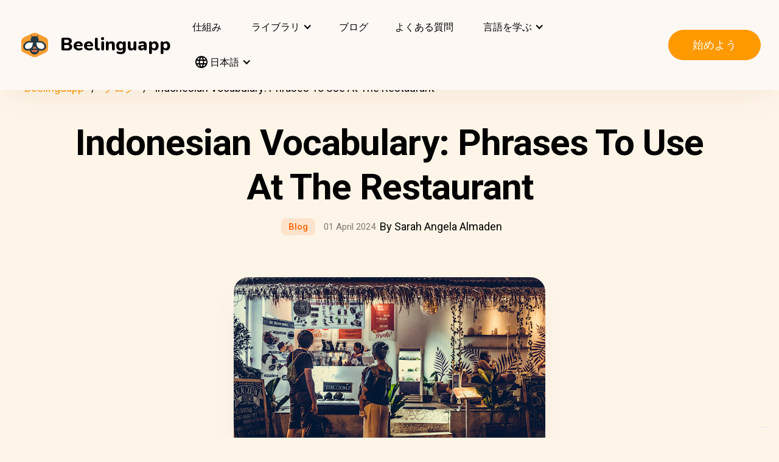

--- FILE ---
content_type: text/html; charset=UTF-8
request_url: https://beelinguapp.com/ja/blog/indonesian-vocabulary-phrases-to-use-at-the-restaurant
body_size: 10836
content:

<!DOCTYPE html>
<html data-wf-page="607868bf3619fb59e5477fcc" data-wf-site="607868bf3619fba07a477fc5" lang="ja">
	<head>
		<meta charset="utf-8">
		<meta content="width=device-width, initial-scale=1" name="viewport">
		<meta name="robots" content="max-image-preview:large">
		
<link rel="preload" href="/assets/stylesheets/normalize.min.css" as="style" onload="this.onload=null;this.rel='stylesheet'" media="screen and (max-width: 480px)">
<link rel="preload" href="/assets/stylesheets/components.min.css" as="style" onload="this.onload=null;this.rel='stylesheet'" type="text/css" media="all">
<link rel="preload" href="/assets/stylesheets/beelinguapp-newsite.min.css" as="style" onload="this.onload=null;this.rel='stylesheet'" type="text/css" media="all">
<link rel="preload" href="/assets/stylesheets/custom-1212022.css" as="style" onload="this.onload=null;this.rel='stylesheet'" type="text/css" media="all">
		
    
    <title>Indonesian Vocabulary: Phrases To Use At The Restaurant | Beelinguapp Blog</title>
    <meta name="description" content="restaurant: rumah makan, restoran.a chef: koki. enjoy your meal: selamat makan. what would you like to have: mau pesan apa. thanks: makasi
">
    <meta property="og:title" content="Indonesian Vocabulary: Phrases To Use At The Restaurant | Beelinguapp Blog">
    <meta property="og:description" content="restaurant: rumah makan, restoran.a chef: koki. enjoy your meal: selamat makan. what would you like to have: mau pesan apa. thanks: makasi
">
    <meta property="og:image" content="https://beelinguappbucket.s3.amazonaws.com/BlogPosts/indonesian-vocabulary-phrases-to-use-at-the-restaurant/CoverImages/Image%281712015211646%29.png">
    <meta property="og:type" content="website">
    <meta property="og:url" content="https://beelinguapp.com/blog/indonesian-vocabulary-phrases-to-use-at-the-restaurant" >
    <meta property="twitter:title" content="Indonesian Vocabulary: Phrases To Use At The Restaurant | Beelinguapp Blog">
    <meta property="twitter:description" content="restaurant: rumah makan, restoran.a chef: koki. enjoy your meal: selamat makan. what would you like to have: mau pesan apa. thanks: makasi
">
    <meta property="twitter:image" content="https://beelinguappbucket.s3.amazonaws.com/BlogPosts/indonesian-vocabulary-phrases-to-use-at-the-restaurant/CoverImages/Image%281712015211646%29.png">
    <meta name="twitter:card" content="summary_large_image">
    <meta property="fb:app_id" content="227882017610186" >
    
    
        <link rel="canonical" href="https://beelinguapp.com/blog/indonesian-vocabulary-phrases-to-use-at-the-restaurant">
    

    
        <link rel="alternate" hreflang="es" href="https://beelinguapp.com/es/blog/indonesian-vocabulary-phrases-to-use-at-the-restaurant" >
    
        <link rel="alternate" hreflang="de" href="https://beelinguapp.com/de/blog/indonesian-vocabulary-phrases-to-use-at-the-restaurant" >
    
        <link rel="alternate" hreflang="sv" href="https://beelinguapp.com/sv/blog/indonesian-vocabulary-phrases-to-use-at-the-restaurant" >
    
        <link rel="alternate" hreflang="it" href="https://beelinguapp.com/it/blog/indonesian-vocabulary-phrases-to-use-at-the-restaurant" >
    
        <link rel="alternate" hreflang="pt" href="https://beelinguapp.com/pt/blog/indonesian-vocabulary-phrases-to-use-at-the-restaurant" >
    
        <link rel="alternate" hreflang="fr" href="https://beelinguapp.com/fr/blog/indonesian-vocabulary-phrases-to-use-at-the-restaurant" >
    
        <link rel="alternate" hreflang="tr" href="https://beelinguapp.com/tr/blog/indonesian-vocabulary-phrases-to-use-at-the-restaurant" >
    
        <link rel="alternate" hreflang="ja" href="https://beelinguapp.com/ja/blog/indonesian-vocabulary-phrases-to-use-at-the-restaurant" >
    
        <link rel="alternate" hreflang="ko" href="https://beelinguapp.com/ko/blog/indonesian-vocabulary-phrases-to-use-at-the-restaurant" >
    
        <link rel="alternate" hreflang="hi" href="https://beelinguapp.com/hi/blog/indonesian-vocabulary-phrases-to-use-at-the-restaurant" >
    
        <link rel="alternate" hreflang="zh" href="https://beelinguapp.com/zh/blog/indonesian-vocabulary-phrases-to-use-at-the-restaurant" >
    
        <link rel="alternate" hreflang="ru" href="https://beelinguapp.com/ru/blog/indonesian-vocabulary-phrases-to-use-at-the-restaurant" >
    
        <link rel="alternate" hreflang="ar" href="https://beelinguapp.com/ar/blog/indonesian-vocabulary-phrases-to-use-at-the-restaurant" >
    
        <link rel="alternate" hreflang="pl" href="https://beelinguapp.com/pl/blog/indonesian-vocabulary-phrases-to-use-at-the-restaurant" >
    
        <link rel="alternate" hreflang="nl" href="https://beelinguapp.com/nl/blog/indonesian-vocabulary-phrases-to-use-at-the-restaurant" >
    
        <link rel="alternate" hreflang="no" href="https://beelinguapp.com/no/blog/indonesian-vocabulary-phrases-to-use-at-the-restaurant" >
    
        <link rel="alternate" hreflang="el" href="https://beelinguapp.com/el/blog/indonesian-vocabulary-phrases-to-use-at-the-restaurant" >
    
        <link rel="alternate" hreflang="id" href="https://beelinguapp.com/id/blog/indonesian-vocabulary-phrases-to-use-at-the-restaurant" >
    
        <link rel="alternate" hreflang="uk" href="https://beelinguapp.com/uk/blog/indonesian-vocabulary-phrases-to-use-at-the-restaurant" >
    
        <link rel="alternate" hreflang="tl" href="https://beelinguapp.com/tl/blog/indonesian-vocabulary-phrases-to-use-at-the-restaurant" >
    
        <link rel="alternate" hreflang="vi" href="https://beelinguapp.com/vi/blog/indonesian-vocabulary-phrases-to-use-at-the-restaurant" >
    
        <link rel="alternate" hreflang="fi" href="https://beelinguapp.com/fi/blog/indonesian-vocabulary-phrases-to-use-at-the-restaurant" >
    



    <link rel="alternate" hreflang="x-default" href="https://beelinguapp.com/blog/indonesian-vocabulary-phrases-to-use-at-the-restaurant" >
    
    <script type="application/ld+json">
        [{
            "@context": "https://schema.org",
            "@type": "Article",
            "headline": "Indonesian Vocabulary: Phrases To Use At The Restaurant",
            "image": [
                "https://beelinguappbucket.s3.amazonaws.com/BlogPosts/indonesian-vocabulary-phrases-to-use-at-the-restaurant/CoverImages/Image%281712015211925%29.png"
            ],
            "datePublished": "2024-04-01",
            "dateModified": "2025-10-10",
            "author": [{
                "@type": "Person",
                "name": "Sarah Angela Almaden"
            }]
        },{
            "@context": "https://schema.org",
            "@type": "BreadcrumbList",
            "itemListElement": [{
                "@type": "ListItem",
                "position": 1,
                "name": "Beelinguapp｜音楽とオーディオブックで言語を学ぶ",
                "item": "https://beelinguapp.com/ja/"
            },{
                "@type": "ListItem",
                "position": 2,
                "name": "Beelinguappブログ | 新しい言語を学ぶ方法",
                "item": "https://beelinguapp.com/ja/blog"
            },{
                "@type": "ListItem",
                "position": 3,
                "name": "Indonesian Vocabulary: Phrases To Use At The Restaurant",
                "item": "https://beelinguapp.com/ja/blog/indonesian-vocabulary-phrases-to-use-at-the-restaurant"
            }]
        },{
            "@context": "https://schema.org",
            "@type": "ItemList",
            "itemListElement": [{
                    "@type": "ListItem",
                    "position": 1,
                    "url": "https://beelinguapp.com/ja/blog/How To Say “Happy Valentine’s Day” In Different Languages"
                },{
                    "@type": "ListItem",
                    "position": 2,
                    "url": "https://beelinguapp.com/ja/blog/liebling-&amp;-more-sweet-german-nicknames"
                },{
                    "@type": "ListItem",
                    "position": 3,
                    "url": "https://beelinguapp.com/ja/blog/doei-and-more-ways-to-say-goodbye-in-dutch"
                }
            ]
        }]
</script>

		

<!--<link rel="preload" href="/assets/stylesheets/normalize.min.css" as="style" onload="this.onload=null;this.rel='stylesheet'" media="screen and (max-width: 480px)">
<link rel="preload" href="/assets/stylesheets/components.min.css" as="style" onload="this.onload=null;this.rel='stylesheet'" type="text/css" media="all">
<link rel="preload" href="/assets/stylesheets/beelinguapp-newsite.min.css" as="style" onload="this.onload=null;this.rel='stylesheet'" type="text/css" media="all">
<link rel="preload" href="/assets/stylesheets/custom-1212022.css" as="style" onload="this.onload=null;this.rel='stylesheet'" type="text/css" media="all">-->
<!--<link href="/assets/stylesheets/custom-modals.css" rel="stylesheet" type="text/css" media="all">-->
<link href="/assets/stylesheets/freetrial.css" rel="stylesheet" type="text/css" media="(min-width: 600px)">
<link rel="preload" href="/assets/stylesheets/onboarding.min.css" as="style" onload="this.onload=null;this.rel='stylesheet'" type="text/css">
<link href="/assets/images/favicon.webp" rel="shortcut icon" type="image/x-icon">
<link href="/assets/images/webclip.webp" rel="apple-touch-icon">


	<link rel="stylesheet" href="https://cdnjs.cloudflare.com/ajax/libs/font-awesome/4.7.0/css/font-awesome.css">


	<link rel="preconnect" href="https://fonts.googleapis.com">
	<link rel="preconnect" href="https://fonts.gstatic.com" crossorigin="anonymous">
	<link rel="preload" href="https://fonts.googleapis.com/css2?family=Nunito:wght@400;800&display=swap" as="style" onload="this.onload=null;this.rel='stylesheet'">
	<link rel="preload" href="https://fonts.googleapis.com/css?family=Roboto:regular,500,700&display=swap" as="style" onload="this.onload=null;this.rel='stylesheet'">

	<link rel="preload" href="/assets/files/fonts/Avenir-Heavy.woff2" as="font" type="font/woff2" crossorigin>

<style>
	@media screen and (max-width: 575px) {
		.modal-dialog {
			margin-left: auto;
			margin-right: auto;
			margin-top: 5vh;
		}
	}

	.modal-dialog {
		max-width: 60vw;
		max-height: 80vh;
	}

	.modal-download-button {
		width: auto;
		height: 8vh;
		margin-top: 1vh;
		margin-bottom: 1vh;
}
</style>

<script src="https://ajax.googleapis.com/ajax/libs/webfont/1.6.26/webfont.js" defer></script>

<script>
	document.fonts.ready.then(function() {
		console.log('fonts ready');
		const elementsWithText = document.querySelectorAll('.font-visibility-until-full-load');
		elementsWithText.forEach(e => e.style.visibility = 'visible');
	});

	!function (o, c) {
		var n = c.documentElement, t = " w-mod-";
		n.className += t + "js", ("ontouchstart" in o || o.DocumentTouch && c instanceof DocumentTouch) && (n.className += t + "touch")
	}(window, document);
</script>





		


<!-- Google Tag Manager -->
<script>
	(function(w, d, s, l, i) {
		w[l] = w[l] || [];
		w[l].push({
			'gtm.start' : new Date().getTime(),
			event : 'gtm.js'
		});
		var f = d.getElementsByTagName(s)[0], j = d.createElement(s), dl = l != 'dataLayer' ? '&l='
				+ l
				: '';
		j.async = true;
		j.src = 'https://www.googletagmanager.com/gtm.js?id=' + i + dl;
		f.parentNode.insertBefore(j, f);
	})(window, document, 'script', 'dataLayer', 'GTM-5HKPC4N');
</script>
<!-- End Google Tag Manager -->





		
	</head>
    <body class="body">
	    
    	<!-- Google Tag Manager (noscript) -->
		<noscript><iframe src="https://www.googletagmanager.com/ns.html?id=GTM-5HKPC4N"
		height="0" width="0" style="display:none;visibility:hidden"></iframe></noscript>
		<!-- End Google Tag Manager (noscript) -->
		

		<div class="section-navbar">
    <div data-collapse="medium" data-animation="default" data-duration="400" role="banner" class="navbar w-nav">
        <div class="w-layout-grid grid-navbar">
            <div class="nav-logo">
                <a href="/ja/" aria-current="page" class="brand w-nav-brand w--current"><img src="/assets/images/beelinguapp-logo.svg" loading="lazy" width="44" height="40" alt="Language Learning App | Beelinguapp" class="logo">
                    <div class="beelinguapp-brand">Beelinguapp</div>
                </a>
            </div>
            <div class="nav">
                <nav role="navigation" class="nav-menu w-nav-menu">
                
                    
                        <a href="/ja/language-learning-app" class="nav-link w-nav-link">仕組み <br></a>
                        <div data-delay="400" data-hover="1" data-w-id="9d68e372-901b-2d8a-92dd-22201fd3a039" class="dropdown w-dropdown nav-link w-nav-link padding-left-0-md" style="">
    <div class="dropdown-toggle w-dropdown-toggle" id="w-dropdown-toggle-0" aria-controls="w-dropdown-list-0" aria-haspopup="menu" aria-expanded="false" role="button" tabindex="0">
        <div class="icon w-icon-dropdown-toggle" aria-hidden="true"></div>
        	<div class="text-block-4">ライブラリ</div>
    </div>
    <nav class="dropdown-list w-dropdown-list" id="w-dropdown-list-0" aria-labelledby="w-dropdown-toggle-0" style="opacity: 1; transform: translate3d(0px, 0px, 0px) scale3d(1, 1, 1) rotateX(0deg) rotateY(0deg) rotateZ(0deg) skew(0deg, 0deg); transform-style: preserve-3d;">
		<a href="/ja/stories" class="dropdown-link w-dropdown-link" tabindex="0">全て</a>
		<a href="/ja/stories/kids" class="dropdown-link w-dropdown-link" tabindex="0">BeKids</a>
        <a href="/ja/stories/beginner" class="dropdown-link w-dropdown-link" tabindex="0">ビギナー</a>
        <a href="/ja/stories/intermediate" class="dropdown-link w-dropdown-link" tabindex="0">中級</a>
        <a href="/ja/stories/advanced" class="dropdown-link w-dropdown-link" tabindex="0">上級者</a>
    </nav>
</div>




                        <a href="/ja/blog" class="nav-link w-nav-link">ブログ <br></a>
                        <a href="/ja/faq" class="nav-link w-nav-link">よくある質問 <br></a>
                    
                    
                    
<div data-delay="400" data-hover="1" data-w-id="9d68e372-901b-2d8a-92dd-22201fd3a039" class="dropdown w-dropdown nav-link w-nav-link padding-left-0-md" style="">
    <div class="dropdown-toggle w-dropdown-toggle" id="w-dropdown-toggle-2" aria-controls="w-dropdown-list-2" aria-haspopup="menu" aria-expanded="false" role="button" tabindex="0">
        <div class="icon w-icon-dropdown-toggle" aria-hidden="true"></div>
        <div class="text-block-4">言語を学ぶ</div>
    </div>
    <nav class="dropdown-list w-dropdown-list" id="w-dropdown-list-2" aria-labelledby="w-dropdown-toggle-2" style="max-height: 300px; overflow-y: scroll; opacity: 1; transform: translate3d(0px, 0px, 0px) scale3d(1, 1, 1) rotateX(0deg) rotateY(0deg) rotateZ(0deg) skew(0deg, 0deg); transform-style: preserve-3d;">
    
        <a href="/ja/courses/learn-english" class="dropdown-link w-dropdown-link" tabindex="0">英語</a>
        <a href="/ja/courses/learn-spanish" class="dropdown-link w-dropdown-link" tabindex="0">スペイン語</a>
        <a href="/ja/courses/learn-portuguese" class="dropdown-link w-dropdown-link" tabindex="0">ポルトガル語</a>
        <a href="/ja/courses/learn-french" class="dropdown-link w-dropdown-link" tabindex="0">フランス語</a>
        <a href="/ja/courses/learn-italian" class="dropdown-link w-dropdown-link" tabindex="0">イタリア語</a>
        <a href="/ja/courses/learn-german" class="dropdown-link w-dropdown-link" tabindex="0">ドイツ語</a>
        <a href="/ja/courses/learn-japanese" class="dropdown-link w-dropdown-link" tabindex="0">日本語</a>
        <a href="/ja/courses/learn-russian" class="dropdown-link w-dropdown-link" tabindex="0">ロシア語</a>
        <a href="/ja/courses/learn-chinese" class="dropdown-link w-dropdown-link" tabindex="0">中国語</a>
        <a href="/ja/courses/learn-hindi" class="dropdown-link w-dropdown-link" tabindex="0">ヒンディー語</a>
        <a href="/ja/courses/learn-turkish" class="dropdown-link w-dropdown-link" tabindex="0">トルコ語</a>
        <a href="/ja/courses/learn-korean" class="dropdown-link w-dropdown-link" tabindex="0">韓国語</a>
        <a href="/ja/courses/learn-arabic" class="dropdown-link w-dropdown-link" tabindex="0">アラビア語</a>
        <a href="/ja/courses/learn-swedish" class="dropdown-link w-dropdown-link" tabindex="0">スウェーデン語</a>
        <a href="/ja/courses/learn-polish" class="dropdown-link w-dropdown-link" tabindex="0">ポーランド語</a>
        <a href="/ja/courses/learn-dutch" class="dropdown-link w-dropdown-link" tabindex="0">オランダ語</a>
        <a href="/ja/courses/learn-norwegian" class="dropdown-link w-dropdown-link" tabindex="0">ノルウェー語</a>
        <a href="/ja/courses/learn-greek" class="dropdown-link w-dropdown-link" tabindex="0">ギリシャ語</a>
        <a href="/ja/courses/learn-indonesian" class="dropdown-link w-dropdown-link" tabindex="0">インドネシア語</a>
        <a href="/ja/courses/learn-ukrainian" class="dropdown-link w-dropdown-link" tabindex="0">ウクライナ語</a>
        <a href="/ja/courses/learn-tagalog" class="dropdown-link w-dropdown-link" tabindex="0">タガログ語</a>
        <a href="/ja/courses/learn-vietnamese" class="dropdown-link w-dropdown-link" tabindex="0">ベトナム語</a>
        <a href="/ja/courses/learn-finnish" class="dropdown-link w-dropdown-link" tabindex="0">フィンランド語</a>
    

    </nav>
</div>
                    
<div data-delay="400" data-hover="1" data-w-id="9d68e372-901b-2d8a-92dd-22201fd3a039" class="dropdown w-dropdown nav-link w-nav-link padding-left-0-md" style="">
    <div class="dropdown-toggle w-dropdown-toggle" id="w-dropdown-toggle-1" aria-controls="w-dropdown-list-1" aria-haspopup="menu" aria-expanded="false" role="button" tabindex="0">
        <div class="icon w-icon-dropdown-toggle" aria-hidden="true"></div>
        <div class="text-block-4"><img src="/assets/icons/language_24px.svg" alt="Language" style="vertical-align: middle;margin-top: -3px;"> 日本語</div>
    </div>
    <nav class="dropdown-list w-dropdown-list" id="w-dropdown-list-1" aria-labelledby="w-dropdown-toggle-1" style="max-height: 300px; overflow-y: scroll; opacity: 1; transform: translate3d(0px, 0px, 0px) scale3d(1, 1, 1) rotateX(0deg) rotateY(0deg) rotateZ(0deg) skew(0deg, 0deg); transform-style: preserve-3d;">
        <a href="/blog/indonesian-vocabulary-phrases-to-use-at-the-restaurant" class="dropdown-link w-dropdown-link" tabindex="0">English</a>
        <a href="/es/blog/indonesian-vocabulary-phrases-to-use-at-the-restaurant" class="dropdown-link w-dropdown-link" tabindex="0">Español</a>
        <a href="/de/blog/indonesian-vocabulary-phrases-to-use-at-the-restaurant" class="dropdown-link w-dropdown-link" tabindex="0">Deutsch</a>
        <a href="/sv/blog/indonesian-vocabulary-phrases-to-use-at-the-restaurant" class="dropdown-link w-dropdown-link" tabindex="0">Svenska</a>
        <a href="/it/blog/indonesian-vocabulary-phrases-to-use-at-the-restaurant" class="dropdown-link w-dropdown-link" tabindex="0">Italiano</a>
        <a href="/ja/blog/indonesian-vocabulary-phrases-to-use-at-the-restaurant" class="dropdown-link w-dropdown-link" tabindex="0">日本語</a>
        <a href="/ko/blog/indonesian-vocabulary-phrases-to-use-at-the-restaurant" class="dropdown-link w-dropdown-link" tabindex="0">한국어</a>
        <a href="/zh/blog/indonesian-vocabulary-phrases-to-use-at-the-restaurant" class="dropdown-link w-dropdown-link" tabindex="0">中文</a>
        <a href="/pt/blog/indonesian-vocabulary-phrases-to-use-at-the-restaurant" class="dropdown-link w-dropdown-link" tabindex="0">Português</a>
        <a href="/fr/blog/indonesian-vocabulary-phrases-to-use-at-the-restaurant" class="dropdown-link w-dropdown-link" tabindex="0">Français</a>
        <a href="/tr/blog/indonesian-vocabulary-phrases-to-use-at-the-restaurant" class="dropdown-link w-dropdown-link" tabindex="0">Türkçe</a>
        <a href="/hi/blog/indonesian-vocabulary-phrases-to-use-at-the-restaurant" class="dropdown-link w-dropdown-link" tabindex="0">हिंदी</a>
        <a href="/pl/blog/indonesian-vocabulary-phrases-to-use-at-the-restaurant" class="dropdown-link w-dropdown-link" tabindex="0">Polski</a>
        <a href="/nl/blog/indonesian-vocabulary-phrases-to-use-at-the-restaurant" class="dropdown-link w-dropdown-link" tabindex="0">Nederlands</a>
        <a href="/no/blog/indonesian-vocabulary-phrases-to-use-at-the-restaurant" class="dropdown-link w-dropdown-link" tabindex="0">Norsk</a>
        <a href="/el/blog/indonesian-vocabulary-phrases-to-use-at-the-restaurant" class="dropdown-link w-dropdown-link" tabindex="0">Ελληνικά</a>
        <a href="/ar/blog/indonesian-vocabulary-phrases-to-use-at-the-restaurant" class="dropdown-link w-dropdown-link" tabindex="0">العربية</a>
        <a href="/ru/blog/indonesian-vocabulary-phrases-to-use-at-the-restaurant" class="dropdown-link w-dropdown-link" tabindex="0">Pусский</a>
        <a href="/id/blog/indonesian-vocabulary-phrases-to-use-at-the-restaurant" class="dropdown-link w-dropdown-link" tabindex="0">Bahasa Indonesia</a>
        <a href="/uk/blog/indonesian-vocabulary-phrases-to-use-at-the-restaurant" class="dropdown-link w-dropdown-link" tabindex="0">Yкраїнська</a>
        <a href="/tl/blog/indonesian-vocabulary-phrases-to-use-at-the-restaurant" class="dropdown-link w-dropdown-link" tabindex="0">Tagalog</a>
        <a href="/vi/blog/indonesian-vocabulary-phrases-to-use-at-the-restaurant" class="dropdown-link w-dropdown-link" tabindex="0">Tiếng Việt</a>
        <a href="/fi/blog/indonesian-vocabulary-phrases-to-use-at-the-restaurant" class="dropdown-link w-dropdown-link" tabindex="0">Suomi</a>
    </nav>
</div>

                    



                </nav>
            </div>

            <div class="extra-nav-menu-header text-center">
                <a href="/onboarding2/?v=beeweb" id="get-the-app" class="button-honeybee w-button" style="float: right;">始めよう</a>
            </div>
            <div class="menu-button-2 w-nav-button">
                <div class="menu-icon w-icon-nav-menu text-center"></div>
            </div>
        </div>
        <div class="navbar-bg"></div>
    </div>
</div>
        <!-- BEGIN .container -->
	

        <div class="section-hero single-blog-post">
            <div class="content">
                
<div class="div-breadcrumb">
	<ul class="breadcrumb">
	  <li><a href="/ja/">Beelinguapp</a></li>
	  <li><a href="/ja/blog">ブログ</a></li>
	  <li>Indonesian Vocabulary: Phrases To Use At The Restaurant</li>
	</ul>
</div>
                
                <!-- CONTENT STARTS -->
                
                <div class="block-hero">
    <h1 class="heading-hero-blog">
        Indonesian Vocabulary: Phrases To Use At The Restaurant
    </h1>
    <div class="blog-info">
        <div class="category-blog hero">Blog</div>
        <div class="date-blog hero">01 April 2024</div>
        <div class="hero">By Sarah Angela Almaden</div>
    </div>

    <div class="text-center">
        <img
            src="https://beelinguappbucket.s3.amazonaws.com/BlogPosts/indonesian-vocabulary-phrases-to-use-at-the-restaurant/CoverImages/Image%281712015211788%29.png"
            fetchpriority="high"
            data-w-id="Image"
            style="max-height: 60vh; margin-bottom: 0px; width: auto"
            alt="Japanese House"
            class="image-blog-main" />
        <br /><br />
        Unsplash: Bernard Hermant
        <br /><br />
        <div>
            <div class="rich-text-block-blog w-richtext">
                <p style="text-align: left">
                Just imagine: you’re at the beginning of your <a href="https://beelinguapp.com/blog/how-to-address-family-and-relatives-in-indonesian">Indonesian</a> part of your Eat, Pray, Love holiday and you got hungry. What do you do? Of course, you start looking for a place to eat nearby before you get <a href="https://beelinguapp.com/blog/slang-time-yapping-and-more-popular-words-to-learn">hangry!</a> Besides, you don’t want to get hangry on your first day in Indonesia, not in this huge country of very diverse, delicious food, anyway.  
<br><br>
So when you’re out there <a href="https://beelinguapp.com/blog/tamago-and-more-japanese-food-vocabulary">looking for food</a>, you should at least know some helpful basic phrases that people use all the time (that you can definitely use too) in restaurants and other eating places. These simple vocabulary (yes they are simple and yes you can master these phrases) are great for practicing your <a href="https://beelinguapp.com/blog/how-to-talk-about-weather-in-indonesian">Indonesian skills</a> with locals. 
                </p>
            
            <ul>
  <li><b>restaurant:</b> rumah makan (ru-mah ma-kan), restoran (res-to-ran)</li>
  <li><b>a chef:</b> koki (ko-kee)</li>
  <li><b>a cashier:</b> kasir (ka-seer)</li>
  <li><b>waiter:</b> pelayan restoran (pe-la-yan res-to-ran)</li>
  <li><b>menu:</b> kartu menu (kar-tu me-nu)</li>
  <li><b>enjoy your meal:</b> selamat makan (se-la-mat ma-kan)</li>
  <li><b>what would you like to have:</b> mau pesan apa (ma-oo pe-san ah-pah)</li>
  <li><b>are you ready to order:</b> sudah siap memesan (soo-dah see-ap me-me-san)</li>
  <li><b>can I have the check, please:</b> saya bisa minta bon (sa-ya bi-sa min-tah bon)</li>
  <li><b>can I have the menu:</b> bisa minta menunya (bi-sa min-tah me-nun-yah)</li>
  <li><b>may I see the menu:</b> boleh melihat menunya (bo-leh me-li-hat me-nun-yah)</li>
  <li><b>no chili please:</b> tidak pakai cabai (ti-dak pa-kai ca-bai)</li>
  <li><b>that looks tasty:</b> kelihatannya lezat (ke-li-ha-tan-yah le-zat)</li>
  <li><b>do you have vegetarian:</b> apa ada makanan vegetarian (ah-pah ah-dah ma-ka-nan ve-ghe-tar-yan)</li>
  <li><b>what’s the special menu today:</b> apa menu spesial hari ini (ah-pah me-nu spe-syal ha-ri ee-nee)</li>
  <li><b>I would like to reserve a table for two:</b> saya ingin memesan meja untuk dua orang</li>
  <li><b>what would you like today:</b> anda ingin makan apa (an-da ing-in ma-kan ah-pah)</li>
  <li><b>can you give me some more water:</b> boleh minta air putih lagi (bo-leh min-tah aa-eer pu-teeh la-gi)</li>
  <li><b>waiter, the bill:</b> pelayan, minta bonnya (pe-la-yan min-tah bon-yah)</li>
  <li><b>can I pay with card:</b> apa bisa bayar dengan kartu (ah-pah bee-sa ba-yar)</li>
  <li><b>I would like to pay now, may I have the bill:</b> saya mau bayar sekarang, boleh minta bonnya (sa-ya ma-oo ba-yar se-ka-rang bo-leh min-tah bon-yah)</li>
  <li><b>thank you:</b> terima kasih (te-ree-mah ka-seeh)</li>
  <li><b>thank you very much:</b> terima kasih banyak (te-ree-mah ka-seeh ban-yak)</li>
  <li><b>thanks:</b> makasih (ma-ka-seeh)</li>
</ul>
    </div>
    </div>
       <div class="text-center"><h4>From “nasi” to “teh manis,” there is yum in every word 😋</h4>
                <div class="text-center">
                    <a href="/download" id="get-beelinguapp" class="button-honeybee w-button">Get Beelinguapp!</a>
                </div>
    </div>
</div>

                
                <!-- CONTENT ENDS -->
                
                
		            <div class="section">
		            <div class="content">
	<h3>関連記事</h3>
	<div class="w-layout-grid grid-single-page blog-suggestions">
		
		<div class="div-story-catalog">
			<a href="/ja/blog/How To Say “Happy Valentine’s Day” In Different Languages" class="link-image-blog w-inline-block"><img
				src="https://beelinguappbucket.s3.amazonaws.com/BlogPosts/How%20To%20Say%20%E2%80%9CHappy%20Valentine%E2%80%99s%20Day%E2%80%9D%20In%20Different%20Languages/CoverImages/Image%281708470125148%29.png" loading="lazy" alt="how-to-say-happy-valentines-day-in-different-languages"
				class="image-12 img-story-catalog" /></a> <a href="/ja/blog/How To Say “Happy Valentine’s Day” In Different Languages"
				class="link-heading-blog w-inline-block"><h5
					class="text-block-9 div-title-story-catalog">how-to-say-happy-valentines-day-in-different-languages
				</h5> </a>
		</div>
		
		<div class="div-story-catalog">
			<a href="/ja/blog/liebling-&amp;-more-sweet-german-nicknames" class="link-image-blog w-inline-block"><img
				src="https://beelinguappbucket.s3.amazonaws.com/BlogPosts/liebling-%26-more-sweet-german-nicknames/CoverImages/Image%281675300095359%29.png" loading="lazy" alt="“Liebling” &amp; More Sweet German Nicknames To Call Your Loved Ones"
				class="image-12 img-story-catalog" /></a> <a href="/ja/blog/liebling-&amp;-more-sweet-german-nicknames"
				class="link-heading-blog w-inline-block"><h5
					class="text-block-9 div-title-story-catalog">“Liebling” &amp; More Sweet German Nicknames To Call Your Loved Ones
				</h5> </a>
		</div>
		
		<div class="div-story-catalog">
			<a href="/ja/blog/doei-and-more-ways-to-say-goodbye-in-dutch" class="link-image-blog w-inline-block"><img
				src="https://beelinguappbucket.s3.amazonaws.com/BlogPosts/doei-and-more-ways-to-say-goodbye-in-dutch/CoverImages/Image%281721161080621%29.png" loading="lazy" alt="“Doei” &amp; More Ways To Say Goodbye In Dutch"
				class="image-12 img-story-catalog" /></a> <a href="/ja/blog/doei-and-more-ways-to-say-goodbye-in-dutch"
				class="link-heading-blog w-inline-block"><h5
					class="text-block-9 div-title-story-catalog">“Doei” &amp; More Ways To Say Goodbye In Dutch
				</h5> </a>
		</div>
		
	</div>
</div>

		            </div>
		        
	        </div>
	    </div>

<!-- END: .container -->

		<div class="section-footer">
	<div class="content">
			<!--<div class="content">
    <div class="w-layout-grid grid-newsletter center">
        <div class="center">
            <img height="240" loading="lazy" width="240"
            src="/assets/images/newsletter.svg"
            alt="" class="newsletter-img" />
        </div>
        <div class="newsletter-form">
            <h2>
                Subscribe to our Newsletter</h2>
            <form id="newsletter">
                <label for="email">Email</label>
                <input class="newsletter-input" id="newsletter_email" name="email" type="text">
                <button class="button-honeybee newsletter-button" type="button" onclick="signupToNewsletter(this)">Subscribe</button>
            </form>
        </div>
    </div>
</div>
-->
	</div>
	<div class="content">
		<div class="w-layout-grid grid-footer">
			<div id="w-node-da92ec24-0a93-58e4-1a73-58ed5b0e2fba-5b0e2fb7"
				class="block-footer">
				<a href="/ja/" aria-current="page"
					class="brand-footer w-nav-brand w--current"><img
					src="/assets/images/beelinguapp-logo.svg" loading="lazy" width="44"
					height="40" alt="Beelinguapp free language learning App"
					class="logo-footer2">
					<div class="beelinguapp-brand2">Beelinguapp</div>
				</a>
				<div class="extra-nav-menu">
					
<div data-delay="400" data-hover="1" data-w-id="9d68e372-901b-2d8a-92dd-22201fd3a039" class="dropdown w-dropdown nav-link w-nav-link padding-left-0-md" style="">
    <div class="dropdown-toggle w-dropdown-toggle" id="w-dropdown-toggle-1" aria-controls="w-dropdown-list-1" aria-haspopup="menu" aria-expanded="false" role="button" tabindex="0">
        <div class="icon w-icon-dropdown-toggle" aria-hidden="true"></div>
        <div class="text-block-4"><img src="/assets/icons/language_24px.svg" alt="Language" style="width: 20px; height: 20px; vertical-align: middle;margin-top: -3px;"> 日本語</div>
    </div>
    <nav class="dropdown-list w-dropdown-list" id="w-dropdown-list-1" aria-labelledby="w-dropdown-toggle-1" style="max-height: 300px; overflow-y: scroll; opacity: 1; transform: translate3d(0px, 0px, 0px) scale3d(1, 1, 1) rotateX(0deg) rotateY(0deg) rotateZ(0deg) skew(0deg, 0deg); transform-style: preserve-3d;">
    
        <a href="" class="dropdown-link w-dropdown-link" tabindex="0">English</a>
        <a href="" class="dropdown-link w-dropdown-link" tabindex="0">Español</a>
        <a href="" class="dropdown-link w-dropdown-link" tabindex="0">Deutsch</a>
        <a href="" class="dropdown-link w-dropdown-link" tabindex="0">Svenska</a>
        <a href="" class="dropdown-link w-dropdown-link" tabindex="0">Italiano</a>
        <a href="" class="dropdown-link w-dropdown-link" tabindex="0">日本語</a>
        <a href="" class="dropdown-link w-dropdown-link" tabindex="0">한국어</a>
        <a href="" class="dropdown-link w-dropdown-link" tabindex="0">中文</a>
        <a href="" class="dropdown-link w-dropdown-link" tabindex="0">Português</a>
        <a href="" class="dropdown-link w-dropdown-link" tabindex="0">Français</a>
        <a href="" class="dropdown-link w-dropdown-link" tabindex="0">Türkçe</a>
        <a href="" class="dropdown-link w-dropdown-link" tabindex="0">हिंदी</a>
        <a href="" class="dropdown-link w-dropdown-link" tabindex="0">Polski</a>
        <a href="" class="dropdown-link w-dropdown-link" tabindex="0">Nederlands</a>
        <a href="" class="dropdown-link w-dropdown-link" tabindex="0">Norsk</a>
        <a href="" class="dropdown-link w-dropdown-link" tabindex="0">Ελληνικά</a>
        <a href="" class="dropdown-link w-dropdown-link" tabindex="0">العربية</a>
        <a href="" class="dropdown-link w-dropdown-link" tabindex="0">Pусский</a>
        <a href="" class="dropdown-link w-dropdown-link" tabindex="0">Bahasa Indonesia</a>
        <a href="" class="dropdown-link w-dropdown-link" tabindex="0">Yкраїнська</a>
        <a href="" class="dropdown-link w-dropdown-link" tabindex="0">Tagalog</a>
        <a href="" class="dropdown-link w-dropdown-link" tabindex="0">Tiếng Việt</a>
        <a href="" class="dropdown-link w-dropdown-link" tabindex="0">Suomi</a>
    
    </nav>
</div>

                </div>
			</div>
			<div class="block-footer">
				<div class="heading-footer">言語を学ぶ</div>
				<a href="https://beelinguapp.com/ja/courses/learn-english" class="link-footer">オーディオブックで英語を学びましょう<br></a>
				<a href="https://beelinguapp.com/ja/courses/learn-spanish" class="link-footer">オーディオブックでスペイン語を学びましょう</a>
				<a href="https://beelinguapp.com/ja/courses/learn-portuguese" class="link-footer">オーディオブックでポルトガル語を学びましょう</a>
				<a href="https://beelinguapp.com/ja/courses/learn-french" class="link-footer">オーディオブックでフランス語を学びましょう</a>
				<a href="https://beelinguapp.com/ja/courses/learn-italian" class="link-footer">オーディオブックでイタリア語を学びましょう</a>
				<a href="https://beelinguapp.com/ja/courses/learn-german" class="link-footer">オーディオブックでドイツ語を学びましょう</a>
				<a href="https://beelinguapp.com/ja/courses/learn-japanese" class="link-footer">オーディオブックで日本語を学びましょう</a>
				<a href="https://beelinguapp.com/ja/courses/learn-russian" class="link-footer">オーディオブックでロシア語を学びましょう</a>
				<a href="https://beelinguapp.com/ja/courses/learn-chinese" class="link-footer">オーディオブックで中国語を学びましょう</a>
				<a href="https://beelinguapp.com/ja/courses/learn-hindi" class="link-footer">オーディオブックでヒンディー語を学びましょう</a>
				<a href="https://beelinguapp.com/ja/courses/learn-turkish" class="link-footer">オーディオブックでトルコ語を学びましょう</a>
				<a href="https://beelinguapp.com/ja/courses/learn-korean" class="link-footer">オーディオブックで韓国語を学びましょう</a>
				<a href="https://beelinguapp.com/ja/courses/learn-arabic" class="link-footer">オーディオブックでアラビア語を学びましょう</a>
				<a href="https://beelinguapp.com/ja/courses/learn-swedish" class="link-footer">オーディオブックでスウェーデン語を学びましょう</a>
				<a href="https://beelinguapp.com/ja/courses/learn-polish" class="link-footer">オーディオブックでポーランド語を学ぶ</a>
				<a href="https://beelinguapp.com/ja/courses/learn-dutch" class="link-footer">オーディオブックでオランダ語を学ぶ</a>
				<a href="https://beelinguapp.com/ja/courses/learn-norwegian" class="link-footer">オーディオブックでノルウェー語を学ぶ</a>
				<a href="https://beelinguapp.com/ja/courses/learn-greek" class="link-footer">オーディオブックでギリシャ語を学ぶ</a>
				<a href="https://beelinguapp.com/ja/courses/learn-indonesian" class="link-footer">オーディオブックでインドネシア語を学ぶ</a>
				<a href="https://beelinguapp.com/ja/courses/learn-ukrainian" class="link-footer">オーディオブックでウクライナ語を学ぶ</a>
				<a href="https://beelinguapp.com/courses/learn-tagalog" class="link-footer">ja/courses/learn-tagalog</a>
				<a href="https://beelinguapp.com/courses/learn-vietnamese" class="link-footer">ja/courses/learn-vietnamese</a>
				<a href="https://beelinguapp.com/courses/learn-finnish" class="link-footer">ja/courses/learn-finnish</a>
			</div>
			<div class="block-footer">
				<div class="heading-footer">ソーシャル</div>
				<a href="https://www.facebook.com/beelinguapp/" target="_blank"
					class="link-footer">フェイスブック<br></a> <a
					href="https://www.instagram.com/beelinguapp/?hl=en" target="_blank"
					class="link-footer">インスタグラム</a> <a
					href="https://twitter.com/thebeelinguapp?lang=en" target="_blank"
					class="link-footer">ツイッター</a> <a
					href="https://www.youtube.com/channel/UCbECH-ukEF5LmxrgjTNB-xg"
					target="_blank" class="link-footer">YouTube</a>
			</div>
			<div class="block-footer">
				<div class="heading-footer">会社</div>
				<a href="/ja/about" class="link-footer">私たちについて</a>
				<a href="/ja/redeemcoupon" class="link-footer">Redeem coupon</a>
				<a href="/ja/organizations" class="link-footer">Beelinguapp for Education</a>
				<a href="/ja/organizations" class="link-footer">Beelinguapp for Business</a>
				<a href="/ja/in-the-media" class="link-footer">メディアで</a>
				<a href="/ja/imprint" class="link-footer">インプリント<br></a>
				<a href="/refund-policy" class="link-footer">Refund Policy<br></a>
				<a href="https://www.iubenda.com/privacy-policy/18844756" target="_blank" class="link-footer">プライバシー・ステートメント</a>
				<a href="https://www.iubenda.com/privacy-policy/50000689/cookie-policy" target="_blank" class="link-footer">Cookie Policy</a>
				<a href="/ja/contact" class="link-footer">連絡先</a>
			</div>
		</div>
		<div class="footer-down">
			<div class="text-footer-down">© 2025 Beelinguapp。無断複写・転載を禁じます。 🧡 &nbsp; 制作 ドイツベルリンおよびメキシコタンピコ</div>
		</div>
	</div>
	
</div>


		
		
<script src="https://cdnjs.cloudflare.com/ajax/libs/crypto-js/4.1.1/crypto-js.min.js"></script>



<script>
	var _iub = _iub || [];
	_iub.csConfiguration = {
		"ccpaAcknowledgeOnDisplay" : true,
		"consentOnContinuedBrowsing" : false,
		"countryDetection" : true,
		"enableCcpa" : true,
		"enableLgpd" : true,
		"floatingPreferencesButtonDisplay" : "bottom-right",
		"invalidateConsentWithoutLog" : true,
		"lang" : "en",
		"lgpdAppliesGlobally" : false,
		"perPurposeConsent" : true,
		"whitelabel" : false,
		"cookiePolicyId" : 50000689,
		"siteId" : 2827518,
		"banner" : {
			"acceptButtonDisplay" : true,
			"closeButtonDisplay" : false,
			"customizeButtonDisplay" : true,
			"explicitWithdrawal" : true,
			"listPurposes" : true,
			"position" : "float-top-center",
			"rejectButtonDisplay" : true
		},
		"callback": {
            onPreferenceExpressedOrNotNeeded: function(preference) {
                dataLayer.push({
                    iubenda_ccpa_opted_out: _iub.cs.api.isCcpaOptedOut()
                });
                if (!preference) {
                    dataLayer.push({
                        event: "iubenda_preference_not_needed"
                    });
                } else {
                    if (preference.consent === true) {
                        dataLayer.push({
                            event: "iubenda_consent_given"
                        });
                    } else if (preference.consent === false) {
                        dataLayer.push({
                            event: "iubenda_consent_rejected"
                        });
                    } else if (preference.purposes) {
                        for (var purposeId in preference.purposes) {
                            if (preference.purposes[purposeId]) {
                                dataLayer.push({
                                    event: "iubenda_consent_given_purpose_" + purposeId
                                });
                            }
                        }
                    }
                }
            }
        }
	};
</script>
<script src="//cdn.iubenda.com/cs/ccpa/stub.js" defer></script>
<script src="//cdn.iubenda.com/cs/iubenda_cs.js" defer></script>

		<!-- Facebook Pixel Code -->
		<script>
				!function(f,b,e,v,n,t,s)
				{if(f.fbq)return;n=f.fbq=function(){n.callMethod?
						n.callMethod.apply(n,arguments):n.queue.push(arguments)};
					if(!f._fbq)f._fbq=n;n.push=n;n.loaded=!0;n.version='2.0';
					n.queue=[];t=b.createElement(e);t.async=!0;
					t.src=v;s=b.getElementsByTagName(e)[0];
					s.parentNode.insertBefore(t,s)}(window, document,'script',
						'https://connect.facebook.net/en_US/fbevents.js');

					const fbcOnInit = typeof getFacebookFbc === 'function' ? getFacebookFbc() : null;
					console.log("fbc on init: " + fbcOnInit);
					
						fbq('init', '191359709876301', {'fbc': fbcOnInit});
					
				fbq('track', 'PageView');
		</script>

		<noscript><img height="1" width="1" style="display:none"
		src="https://www.facebook.com/tr?id=191359709876301&ev=PageView&noscript=1"
		/></noscript>
		<!-- End Facebook Pixel Code -->
		
	
	
	<script>
	
	function getFacebookFbp() {
	    const cookies = document.cookie.split('; ');
	    const fbpCookie = cookies.find(row => row.startsWith('_fbp='));
	    return fbpCookie ? fbpCookie.split('=')[1] : null;
	}

	function getFacebookFbc() {
	    const cookies = document.cookie.split('; ');
	    const fbcCookie = cookies.find(row => row.startsWith('_fbc='));
	    if (fbcCookie) return fbcCookie.split('=')[1];

	    const urlParams = new URLSearchParams(window.location.search);
	    const fbclid = urlParams.get('fbclid');
	    if (fbclid) {
	        const fbcValue = `fb.1.${Date.now()}.${fbclid}`;
	        document.cookie = `_fbc=${fbcValue}; path=/; domain=${window.location.hostname};`;
	        return fbcValue;
	    }

	    return null;
	}
	
	async function hashString(email) {
	    const encoder = new TextEncoder();
	    const data = encoder.encode(email.trim().toLowerCase());
	    const hashBuffer = await crypto.subtle.digest('SHA-256', data);
	    return Array.from(new Uint8Array(hashBuffer)).map(b => b.toString(16).padStart(2, '0')).join('');
	}

	console.log("_FBP:", getFacebookFbp());
	console.log("_FBC:", getFacebookFbc());
	
	
	function sendGTMEvent(event, button_id, button_text, interaction_type, user_role, page_title, purchaseData, optional_label) {
		console.log("sendGTMEvent");
		console.log("optional_label: " + optional_label);
	  if (!isProductionEnvironment()) {
	    console.log('Ambiente de desarrollo: los eventos no se enviarán a Google Tag Manager.');
	    return;
	  }

	  if (!window.dataLayer) {
	    console.error('dataLayer no está disponible en el entorno actual.');
	    return;
	  }

	  if (!isValidEventName(event)) {
	    console.error('GTM Nombre de evento no válido:', event);
	    return;
	  }

	  const eventData = {
	    event: event,
	  };

	  // Validar y agregar valores solo si son válidos

	  if (purchaseData && Object.keys(purchaseData).length > 0) {
		Object.assign(eventData, purchaseData);
	  }

	  if (optional_label && isValidString(optional_label)) {
	  	eventData.optional_label = optional_label;
	  }
	  if (button_id && isValidString(button_id)) {
	    eventData.button_id = button_id;
	  }
	  if (page_title && isValidString(page_title)) {
	    eventData.page_title = page_title;
	  }else{
	    eventData.page_title = document.title;
	  }
	  if (button_text && isValidString(button_text)) {
	    eventData.button_text = button_text;
	  }
	  if (interaction_type && isValidInteractionType(interaction_type)) {
	    eventData.interaction_type = interaction_type;
	  }
	  if (user_role && isValidUserRole(user_role)) {
	    eventData.user_role = user_role;
	  }

	  console.log("--eventData:");
	  console.log(eventData);
	  window.dataLayer.push(eventData);
	}
	
	
	function isValidEventName(event) {
	  return typeof event === 'string' && event.trim().length > 0;
	}

	function isValidString(value) {
	  return typeof value === 'string' && value.trim().length > 0;
	}

	function isValidInteractionType(value) {
	  const validTypes = ['click', 'hover', 'focus', 'submit'];
	  return validTypes.includes(value);
	}

	function isValidUserRole(value) {
	  const validRoles = ['guest', 'subscriber', 'admin'];
	  return validRoles.includes(value);
	}

	function isProductionEnvironment() {
	  return window.location.hostname !== 'localhost' && window.location.hostname !== '127.0.0.1';
	}

</script>
		

<link rel="preload" href="/assets/javascripts/jquery-3.5.1.min.js" as="script">
<script src="/assets/javascripts/jquery-3.5.1.min.js"></script>
<link rel="preload" href="/assets/javascripts/beelinguapp-newsite.min.js" as="script">
<script src="/assets/javascripts/beelinguapp-newsite.min.js" async></script>
<!--<link rel="preload" href="//cdn.jsdelivr.net/npm/sweetalert2&#64;11" as="script">
<script src="//cdn.jsdelivr.net/npm/sweetalert2&#64;11" async></script>-->
<script src="/assets/javascripts/newsletter012422.min.js" defer></script>
<script src="/assets/javascripts/lazyload-2.0.3.min.js" defer></script>
<!-- [if lte IE 9]><script src="https://cdnjs.cloudflare.com/ajax/libs/placeholders/3.0.2/placeholders.min.js"></script><![endif] -->

<script type="text/javascript">
function loadSweetAlert() {
    var script = document.createElement('script');
    script.src = '/assets/javascripts/sweetalert2.all.min.js';
    script.async = true;
    document.body.appendChild(script);
    script.onload = function() {
      console.log("Sweetalert ready");
    };
}
$(document).ready(function() {
    loadSweetAlert();

    /*if ($("#get-the-app").length > 0) {
        if(/Android|webOS|iPhone|iPad|iPod|BlackBerry|IEMobile|Opera Mini/i.test(navigator.userAgent)) {
            console.log("user agent device")
            $("#get-the-app").attr("href", "/get");
        }
    }*/
    
    if ($("#get-beelinguapp").length > 0) {
        if(/Android|webOS|iPhone|iPad|iPod|BlackBerry|IEMobile|Opera Mini/i.test(navigator.userAgent)) {
            $("#get-beelinguapp").attr("href", "/get");
        }
    }
    
});
</script>

    <script>
    function showElement(idElement, idText, text) {
    	document.getElementById(idElement).style.visibility = "visible";
    	document.getElementById(idText).innerText = text;	
    	if (text == 'Correct') {
    		document.getElementById(idText).style.color = "green";
    	} else {
    		document.getElementById(idText).style.color = "red";
    	}
    }
    </script>
    


	
	</body>
</html>





--- FILE ---
content_type: application/javascript
request_url: https://cs.iubenda.com/cookie-solution/confs/js/50000689.js
body_size: -9
content:
_iub.csRC = { consApiKey: 'l76dpyVeAEVSiLORkSkNnHcrUrVGhEy8', showBranding: false }
_iub.csEnabled = true;
_iub.csPurposes = [5,4,3,1];
_iub.cpUpd = 1709914926;
_iub.csT = 0.5;
_iub.googleConsentModeV2 = true;
_iub.totalNumberOfProviders = 5;
